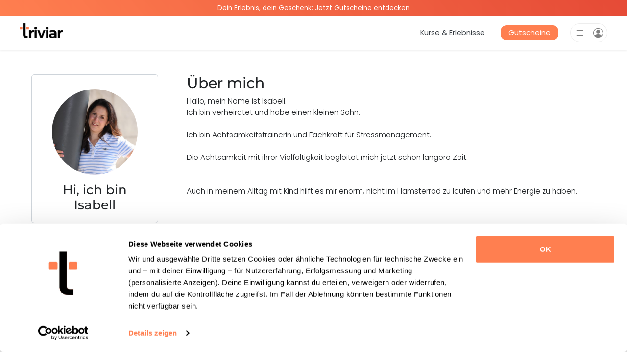

--- FILE ---
content_type: text/html; charset=UTF-8
request_url: https://triviar.de/user/2038
body_size: 3823
content:
<!DOCTYPE html>
<html lang="de">

<head>
  <meta charset="UTF-8">
  <meta name="viewport" content="width=device-width, initial-scale=1.0">
  <link rel="shortcut icon" href="/assets/logo_triviar_icon_124x124.png?id=bb4edc995aaa86f9a0ececaf83b78deb">
  <link rel="apple-touch-icon" href="/assets/logo_triviar_icon_124x124.png?id=bb4edc995aaa86f9a0ececaf83b78deb">
  
  <script>
    window.dataLayer = window.dataLayer || []
  </script>
  <!-- Google Tag Manager -->
  <script>(function(w, d, s, l, i) {
      w[l] = w[l] || []
      w[l].push({
        'gtm.start':
          new Date().getTime(), event: 'gtm.js',
      })
      var f = d.getElementsByTagName(s)[0],
        j = d.createElement(s), dl = l != 'dataLayer' ? '&l=' + l : ''
      j.async = true
      j.src =
        'https://analytics.triviar.de/triviar-tag-manager.js?id=' + i + dl
      f.parentNode.insertBefore(j, f)
    })(window, document, 'script', 'dataLayer', 'GTM-M855HD3')</script>
  <!-- End Google Tag Manager -->

        <meta name="robots" content="noindex,follow" />
          
  <link rel="stylesheet" type="text/css" href="/css/app.css?id=8a6b5e079f688a89d3d0af36c50d8a2e">
  
  
    <script type="text/javascript" src="/js/app.js?id=3fa43a0e39720d1631f577182e40ea20"></script>

  
      <title>Kurse & Erlebnisse von Isabell</title>
  
  
      <meta name="description" content="Finde Kurse &amp; Erlebnisse von Isabell und buche alle Kurse direkt bei Triviar.">
  
  <meta name="csrf-token" content="">

  
  <meta property="fb:app_id" content="331352721347938">
		<meta property="og:type" content="website">
		<meta property="og:title" content="Kurse &amp; Erlebnisse von Isabell">
		<meta property="og:description" content="Finde Kurse &amp; Erlebnisse von Isabell und buche alle Kurse direkt bei Triviar.">
		<meta property="og:url" content="https://triviar.de/user/2038">
		<meta property="og:image" content="https://d23qz6aufha0z5.cloudfront.net/user_images/2038_1651659327.jpeg">
		<meta property="og:locale" content="de_DE">
		<meta property="og:site_name" content="Triviar">

  
  <meta name="twitter:card" content="summary" />
  <meta name="twitter:site" content="@Triviar_de" />
</head>

<body>

<!-- Google One Tap/Sign In client lib -->
<script src="https://accounts.google.com/gsi/client" defer></script>

<!-- Google Tag Manager (noscript) -->
<noscript>
  <iframe src="https://analytics.triviar.de/ns.html?id=GTM-M855HD3"
          height="0" width="0" style="display:none;visibility:hidden"></iframe>
</noscript>
<!-- End Google Tag Manager (noscript) -->

<div id="page" class="page" data-is-vue>
  <div>
          <div class="ad-banner-top font-size-09 text-center">
        <p><span>Dein Erlebnis, dein Geschenk: Jetzt </span><a href="https://triviar.de/coupons" rel="nofollow noreferrer noopener" target="_blank"><span>Gutscheine</span></a><span> entdecken</span></p>
      </div>
    
    <nav class="navbar navbar-expand-lg navbar-light shadow-sm navbar-parent align-items-start">
  <mobile-navbar
    class="navbar-content-mobile"
    :user="null">
  </mobile-navbar>

  <a class="logo-container" href="/">
    <img class="h-100" src="/assets/logo_triviar_400x136.png?id=13621c6d992dbdec36a76f7e19f7121b" alt="Triviar Logo">
  </a>

  <ul class="navbar-content-desktop navbar-nav ml-auto align-items-center">
    <li class="nav-item mx-23">
      <a class="nav-link" href="/c/erlebnisse/kurse">Kurse & Erlebnisse</a>
    </li>

    <li class="nav-item mx-23">
      <a class="coupon-navbar-link" href="/coupons">
        Gutscheine
      </a>
    </li>
  </ul>

  <mobile-navbar-auth
    class="ml-lg-23"
    login-redirect="/account"
    login-text="Einloggen"
    register-redirect="/account"
    register-text="Registrieren"
    :user="null">
  </mobile-navbar-auth>
</nav>
  </div>

  <div id="mainContent" class="content">
    
  <link rel="stylesheet" type="text/css" href="/css/profile.css?id=d4da5c3e7b82ddf9eb9c9f048fd8c310">
  <link rel="stylesheet" type="text/css" href="/css/courses/shopItemLayoutCard.css?id=9214c6ccf6823e2d0c7445794d20f9ec">

        
  
  <div class="main">
    <div class="leftSide">
      <div class="infoContent mb-4">
        <div class="metaInfoProfile">
          
                    
          <div class="profileImage mt-4">
                          <img src="https://d23qz6aufha0z5.cloudfront.net/user_images/2038_1651659327.jpeg"
                   alt="Isabell - auf Triviar">
                      </div>


          <h1 class="h3 text-break w-90 text-center mx-auto mt-3 mb-34">
                          Hi, ich bin <br>
              Isabell
                      </h1>
        </div>

              </div>

          </div>

    
    <div class="mainContent">

      <h2 class="aboutMeHeader">Über mich</h2>

      <div id="description"
           class="html-container mt-2"><p>Hallo, mein Name ist Isabell.</p><p>Ich bin verheiratet und habe einen kleinen Sohn.</p><p></p><p>Ich bin Achtsamkeitstrainerin und Fachkraft für Stressmanagement.</p><p></p><p>Die Achtsamkeit mit ihrer Vielfältigkeit begleitet mich jetzt schon längere Zeit.</p><p></p><p></p><p>Auch in meinem Alltag mit Kind hilft es mir enorm, nicht im Hamsterrad zu laufen und mehr Energie zu haben.</p><p></p><p></p><p></p></div>

      
          </div>
  </div>

  <div class="modal" id="lawInfoModal" tabindex="-1" role="dialog"
       aria-labelledby="exampleModalCenterTitle" aria-hidden="true">
    <div class="modal-dialog modal-dialog-centered" role="document">
      <div class="modal-content p-3">
        <div class="closeDiv">
          <button type="button" data-dismiss="modal">
            <svg viewBox="0 0 24 24" role="img"
                 style="height: 16px; width: 16px; display: block; fill: rgb(118, 118, 118);">
              <path
                d="m23.25 24c-.19 0-.38-.07-.53-.22l-10.72-10.72-10.72 10.72c-.29.29-.77.29-1.06 0s-.29-.77 0-1.06l10.72-10.72-10.72-10.72c-.29-.29-.29-.77 0-1.06s.77-.29 1.06 0l10.72 10.72 10.72-10.72c.29-.29.77-.29 1.06 0s .29.77 0 1.06l-10.72 10.72 10.72 10.72c.29.29.29.77 0 1.06-.15.15-.34.22-.53.22"
                fill-rule="evenodd">
              </path>
            </svg>
          </button>
        </div>
        <div class="modal-body pt-1">
          <p class="h3">Rechtliche Informationen</p>
          <p class="mt-3 multi-line-text"></p>
        </div>
      </div>
    </div>
  </div>
  </div>
  <footer>
  <div class="footer">
    <div class="footer-content">
      <div class="row mx-n3 mx-sm-n45">
        <div class="col-sm-6 col-md-4 col-xl-3 mt-34 px-3 px-sm-45">
          <p class="h4">Triviar</p>
          <div class="social-media mt-2">
            <a class="d-inline-block" target="_blank" rel="noopener noreferrer"
               href="https://www.instagram.com/triviar.deutschland">
              <img src="/assets/insta.png?id=c572bc56fbd89bca9151f40105c5da11" alt="Triviar - Instagram Account" />
            </a>
            <a class="d-inline-block ml-2" target="_blank" rel="noopener noreferrer"
               href="https://www.youtube.com/@triviar">
              <img class="rounded" src="/assets/youtube.png?id=a990642d94f36ff60951aab099a25e8d" alt="Triviar - Youtube Account" />
            </a>
          </div>

          <div class="mt-34">
            <p>Hier findest du Antworten und Möglichkeiten, uns zu kontaktieren.</p>
            <p class="mt-2">
              <strong>Du hast Fragen?</strong>
              <a class="mt-1 text-primary" href="https://help.triviar.de/" target="_blank">
                Hier gibt es Antworten!</a>
            </p>
          </div>
        </div>

                  <div class="col-sm-6 col-md-4 col-xl-3 px-3 px-sm-45 mt-4">
            <p class="h5">Unternehmen</p>
            <ul class="footer-pages-list">
                              <li class="footer-page-item">
                  <a href="/aboutUs">
                    Über uns
                  </a>
                </li>
                              <li class="footer-page-item">
                  <a href="/magazin">
                    Magazin
                  </a>
                </li>
                              <li class="footer-page-item">
                  <a href="https://help.triviar.de/">
                    Häufige Fragen
                  </a>
                </li>
                              <li class="footer-page-item">
                  <a href="https://join.com/companies/triviar">
                    Jobs
                  </a>
                </li>
                              <li class="footer-page-item">
                  <a href="/qualityGuidelines">
                    Qualitätsstandards
                  </a>
                </li>
                              <li class="footer-page-item">
                  <a href="/privacy">
                    Datenschutz
                  </a>
                </li>
                              <li class="footer-page-item">
                  <a href="/imprint">
                    Impressum
                  </a>
                </li>
                              <li class="footer-page-item">
                  <a href="/terms">
                    Nutzungsbedingungen
                  </a>
                </li>
                          </ul>
          </div>
                  <div class="col-sm-6 col-md-4 col-xl-3 px-3 px-sm-45 mt-4">
            <p class="h5">Beliebte Kategorien</p>
            <ul class="footer-pages-list">
                              <li class="footer-page-item">
                  <a href="/c/malkurse/lokale-kurse/hamburg">
                    Malkurse in Hamburg
                  </a>
                </li>
                              <li class="footer-page-item">
                  <a href="/c/kochkurs/lokale-kurse/hamburg">
                    Kochkurse in Hamburg
                  </a>
                </li>
                              <li class="footer-page-item">
                  <a href="/c/sushi/lokale-kurse/hamburg">
                    Sushi-Kochkurse in Hamburg
                  </a>
                </li>
                              <li class="footer-page-item">
                  <a href="/c/barista/lokale-kurse/hamburg">
                    Barista Kurse in Hamburg
                  </a>
                </li>
                              <li class="footer-page-item">
                  <a href="/c/toepfer-kurse/lokale-kurse/hamburg">
                    Töpferkurse in Hamburg
                  </a>
                </li>
                              <li class="footer-page-item">
                  <a href="/c/cocktailkurse/lokale-kurse/hamburg">
                    Cocktailkurse in Hamburg
                  </a>
                </li>
                              <li class="footer-page-item">
                  <a href="/c/naehkurse/lokale-kurse/hamburg">
                    Nähkurse in Hamburg
                  </a>
                </li>
                              <li class="footer-page-item">
                  <a href="/c/backkurse/lokale-kurse/hamburg">
                    Backkurse in Hamburg
                  </a>
                </li>
                              <li class="footer-page-item">
                  <a href="/c/keramik-bemalen/lokale-kurse/hamburg">
                    Keramik &amp; Porzellan bemalen in Hamburg
                  </a>
                </li>
                          </ul>
          </div>
                  <div class="col-sm-6 col-md-4 col-xl-3 px-3 px-sm-45 mt-4">
            <p class="h5">Entdecke Neues</p>
            <ul class="footer-pages-list">
                              <li class="footer-page-item">
                  <a href="/c/schmuck-workshops/lokale-kurse/hamburg">
                    Schmuck Workshops in Hamburg
                  </a>
                </li>
                              <li class="footer-page-item">
                  <a href="/c/graffiti-workshops/lokale-kurse/hamburg">
                    Graffiti Workshops in Hamburg
                  </a>
                </li>
                              <li class="footer-page-item">
                  <a href="/c/grillkurse/lokale-kurse/hamburg">
                    Grillkurse in Hamburg
                  </a>
                </li>
                              <li class="footer-page-item">
                  <a href="/c/alpaka-wanderung/lokale-kurse/hamburg">
                    Alpaka-Wanderungen in Hamburg
                  </a>
                </li>
                              <li class="footer-page-item">
                  <a href="/c/drink-and-paint/lokale-kurse/hamburg">
                    Drink &amp; Paint in Hamburg
                  </a>
                </li>
                              <li class="footer-page-item">
                  <a href="/c/artnights/lokale-kurse/hamburg">
                    Art Nights in Hamburg
                  </a>
                </li>
                          </ul>
          </div>
                  <div class="col-sm-6 col-md-4 col-xl-3 px-3 px-sm-45 mt-4">
            <p class="h5">Highlights</p>
            <ul class="footer-pages-list">
                              <li class="footer-page-item">
                  <a href="/c/fotokurse/lokale-kurse/hamburg">
                    Fotokurse in Hamburg
                  </a>
                </li>
                              <li class="footer-page-item">
                  <a href="/c/gin-tasting/lokale-kurse/hamburg">
                    Gin-Tastings in Hamburg
                  </a>
                </li>
                              <li class="footer-page-item">
                  <a href="/c/bier-tastings/lokale-kurse/hamburg">
                    Biertastings in Hamburg
                  </a>
                </li>
                              <li class="footer-page-item">
                  <a href="/c/whisky-tasting/lokale-kurse/hamburg">
                    Whisky-Tastings in Hamburg
                  </a>
                </li>
                              <li class="footer-page-item">
                  <a href="/c/wein-tasting/lokale-kurse/hamburg">
                    Wein-Tastings in Hamburg
                  </a>
                </li>
                              <li class="footer-page-item">
                  <a href="https://triviar.de/c/kurse-und-workshops/lokale-kurse/hamburg">
                    Kurse und Workshops in Hamburg
                  </a>
                </li>
                          </ul>
          </div>
                  <div class="col-sm-6 col-md-4 col-xl-3 px-3 px-sm-45 mt-4">
            <p class="h5">Top Empfehlungen</p>
            <ul class="footer-pages-list">
                              <li class="footer-page-item">
                  <a href="https://triviar.de/c/erlebnis-geschenke/lokale-kurse/hamburg">
                    Geschenke Hamburg
                  </a>
                </li>
                              <li class="footer-page-item">
                  <a href="https://triviar.de/c/erlebnisse-gutscheine/lokale-kurse/hamburg">
                    Gutscheine Hamburg
                  </a>
                </li>
                              <li class="footer-page-item">
                  <a href="https://triviar.de/c/aktivitaeten-senioren/lokale-kurse/hamburg">
                    Aktivitäten für Senioren in Hamburg
                  </a>
                </li>
                              <li class="footer-page-item">
                  <a href="https://triviar.de/c/aktivitaeten-paare/lokale-kurse/hamburg">
                    Aktivitäten für Paare in Hamburg
                  </a>
                </li>
                              <li class="footer-page-item">
                  <a href="https://triviar.de/c/aktivitaeten-outdoor/lokale-kurse/hamburg">
                    Outdoor Aktivitäten in Hamburg
                  </a>
                </li>
                              <li class="footer-page-item">
                  <a href="https://triviar.de/c/aktivitaeten-kinder/lokale-kurse/hamburg">
                    Aktivitäten für Kinder in Hamburg
                  </a>
                </li>
                              <li class="footer-page-item">
                  <a href="https://triviar.de/c/aktivitaeten-junge-leute/lokale-kurse/hamburg">
                    Aktivitäten für junge Leute in Hamburg
                  </a>
                </li>
                              <li class="footer-page-item">
                  <a href="https://triviar.de/c/aktivitaeten-indoor/lokale-kurse/hamburg">
                    Indoor Aktivitäten in Hamburg
                  </a>
                </li>
                              <li class="footer-page-item">
                  <a href="https://triviar.de/c/aktivitaeten-wochenende/lokale-kurse/hamburg">
                    Aktivitäten am Wochenende in Hamburg
                  </a>
                </li>
                              <li class="footer-page-item">
                  <a href="https://triviar.de/c/erlebnisse/lokale-kurse/hamburg">
                    Aktivitäten und Erlebnisse in Hamburg
                  </a>
                </li>
                          </ul>
          </div>
              </div>
    </div>
  </div>
</footer>
</div>


<script type="text/javascript" src="/js/helper.js?id=723554f7d7fe02d7c709d12f5234a745"></script>

</body>

</html>
